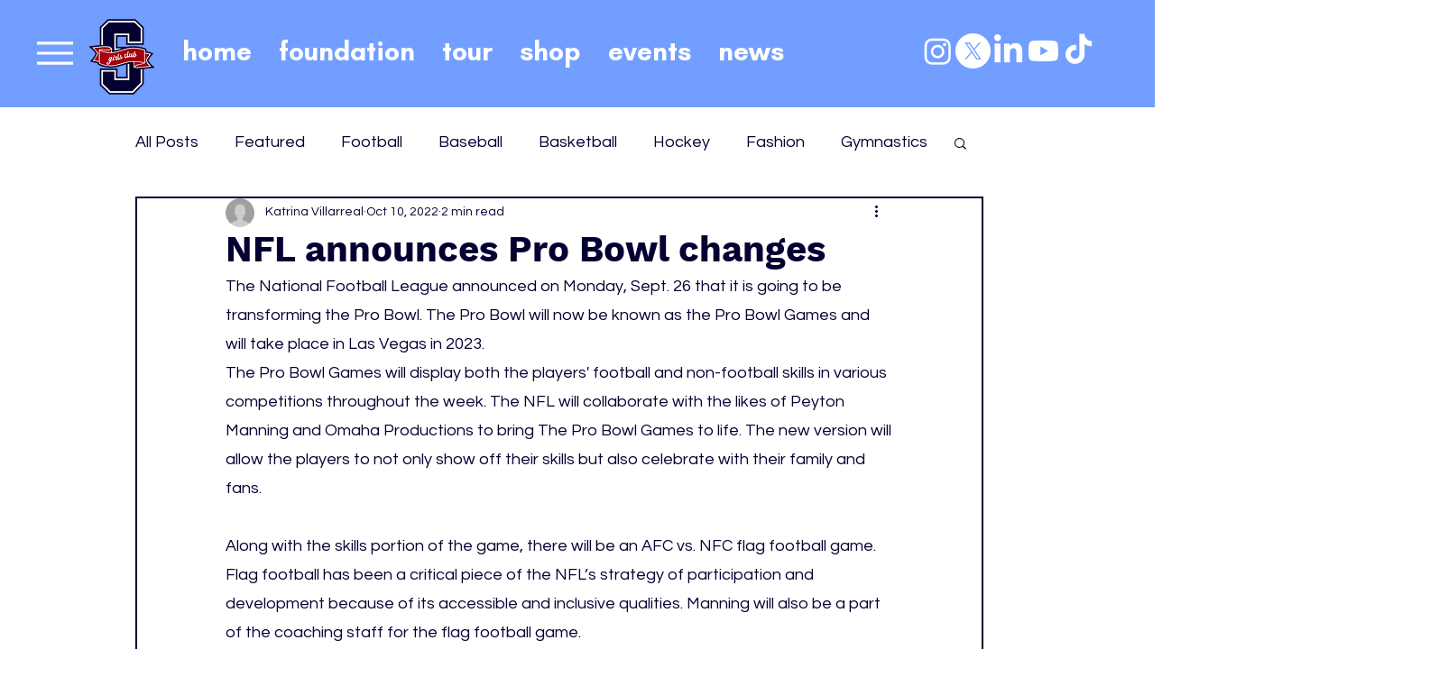

--- FILE ---
content_type: text/html; charset=utf-8
request_url: https://www.google.com/recaptcha/api2/aframe
body_size: 268
content:
<!DOCTYPE HTML><html><head><meta http-equiv="content-type" content="text/html; charset=UTF-8"></head><body><script nonce="70Q55wHtmO-GWC_5PH4foA">/** Anti-fraud and anti-abuse applications only. See google.com/recaptcha */ try{var clients={'sodar':'https://pagead2.googlesyndication.com/pagead/sodar?'};window.addEventListener("message",function(a){try{if(a.source===window.parent){var b=JSON.parse(a.data);var c=clients[b['id']];if(c){var d=document.createElement('img');d.src=c+b['params']+'&rc='+(localStorage.getItem("rc::a")?sessionStorage.getItem("rc::b"):"");window.document.body.appendChild(d);sessionStorage.setItem("rc::e",parseInt(sessionStorage.getItem("rc::e")||0)+1);localStorage.setItem("rc::h",'1768450880523');}}}catch(b){}});window.parent.postMessage("_grecaptcha_ready", "*");}catch(b){}</script></body></html>